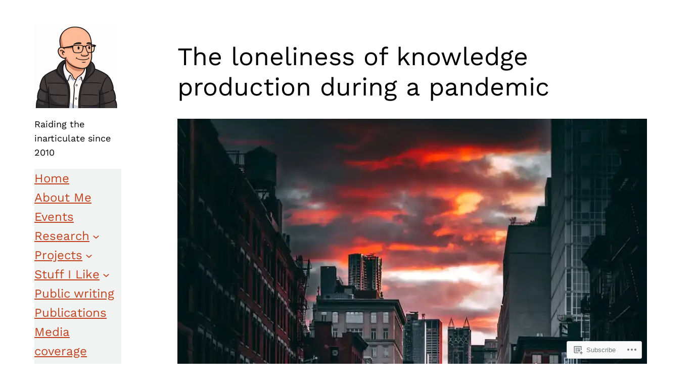

--- FILE ---
content_type: text/css;charset=utf-8
request_url: https://s0.wp.com/?custom-css=1&csblog=17uPI&cscache=6&csrev=178
body_size: 37
content:
blockquote.wp-block-quote{margin-top:25px}.wp-block-verse{border:5px solid #000;padding:1em}@media screen and (max-width: 480px){.wp-block-tag-cloud{display:none}}figure.wp-block-embed.is-type-video{margin-top:25px}.wp-block-image{margin-top:20px;margin-bottom:20px}blockquote{border-left:.25em solid;margin:0 0 1.75em;padding-left:1em}